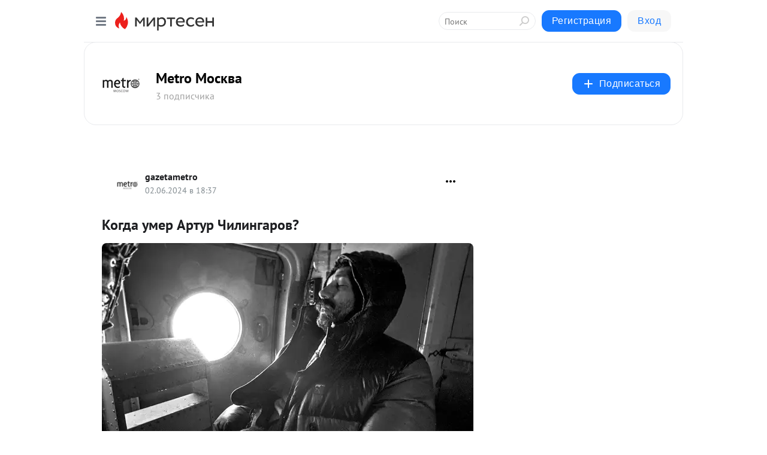

--- FILE ---
content_type: application/javascript;charset=UTF-8
request_url: https://exad.smi2.ru/jsapi?action=rtb_news&payload=CAESJGExYmMxYzZjLTM4OWItNDI5ZS05NTRmLTI4ZDkwNWViZmNjZhpEEOjK2MgGIgVydV9SVSoNMy4xMzguMTUzLjI0NzABOiQ2ZTVhZjA0My0wOTVjLTRlNDgtOTNmOS1mZWY2M2Q5Mzk3MjMiqAEIgAoQ0AUanwFNb3ppbGxhLzUuMCAoTWFjaW50b3NoOyBJbnRlbCBNYWMgT1MgWCAxMF8xNV83KSBBcHBsZVdlYktpdC81MzcuMzYgKEtIVE1MLCBsaWtlIEdlY2tvKSBDaHJvbWUvMTMxLjAuMC4wIFNhZmFyaS81MzcuMzY7IENsYXVkZUJvdC8xLjA7ICtjbGF1ZGVib3RAYW50aHJvcGljLmNvbSkqEQjkpAMaC21pcnRlc2VuLnJ1Mr4CCk5odHRwczovL2dhemV0YW1ldHJvLm1pcnRlc2VuLnJ1L2Jsb2cvNDMzMTQzODk1NTYvS29nZGEtdW1lci1BcnR1ci1DSGlsaW5nYXJvdi0ScWh0dHBzOi8vd3d3LmdhemV0YW1ldHJvLnJ1L2FydGljbGVzL2NoaWxpbmdhcm92LW90bm9zaWxzamEtay1vcGFzbm9zdGphbS1zcG9rb2puby1pLXMtY2h1dnN0dm9tLWp1bW9yYS0wMi0wNi0yMDI0InnQmtC-0LPQtNCwINGD0LzQtdGAINCQ0YDRgtGD0YAg0KfQuNC70LjQvdCz0LDRgNC-0LI_IC0gTWV0cm8g0JzQvtGB0LrQstCwIC0g0JzQtdC00LjQsNC_0LvQsNGC0YTQvtGA0LzQsCDQnNC40YDQotC10YHQtdC9QhoIiKwGEgtzbG90XzEwMzk0NBgaIAFAAkisAg
body_size: 73
content:
_jsapi_callbacks_._1({"response_id":"a1bc1c6c-389b-429e-954f-28d905ebfccf","blocks":[{"block_id":103944,"tag_id":"slot_103944","items":[],"block_view_uuid":"","strategy_id":14}],"trace":[]});


--- FILE ---
content_type: application/javascript;charset=UTF-8
request_url: https://exad.smi2.ru/jsapi?action=rtb_news&payload=CAMSJDQ3ZGZmMGIzLWY4NWEtNDJlNy05Y2Y1LWRhMTBmMjliZWEyOBpEEOjK2MgGIgVydV9SVSoNMy4xMzguMTUzLjI0NzABOiQ2ZTVhZjA0My0wOTVjLTRlNDgtOTNmOS1mZWY2M2Q5Mzk3MjMiqAEIgAoQ0AUanwFNb3ppbGxhLzUuMCAoTWFjaW50b3NoOyBJbnRlbCBNYWMgT1MgWCAxMF8xNV83KSBBcHBsZVdlYktpdC81MzcuMzYgKEtIVE1MLCBsaWtlIEdlY2tvKSBDaHJvbWUvMTMxLjAuMC4wIFNhZmFyaS81MzcuMzY7IENsYXVkZUJvdC8xLjA7ICtjbGF1ZGVib3RAYW50aHJvcGljLmNvbSkqEQjkpAMaC21pcnRlc2VuLnJ1Mr4CCk5odHRwczovL2dhemV0YW1ldHJvLm1pcnRlc2VuLnJ1L2Jsb2cvNDMzMTQzODk1NTYvS29nZGEtdW1lci1BcnR1ci1DSGlsaW5nYXJvdi0ScWh0dHBzOi8vd3d3LmdhemV0YW1ldHJvLnJ1L2FydGljbGVzL2NoaWxpbmdhcm92LW90bm9zaWxzamEtay1vcGFzbm9zdGphbS1zcG9rb2puby1pLXMtY2h1dnN0dm9tLWp1bW9yYS0wMi0wNi0yMDI0InnQmtC-0LPQtNCwINGD0LzQtdGAINCQ0YDRgtGD0YAg0KfQuNC70LjQvdCz0LDRgNC-0LI_IC0gTWV0cm8g0JzQvtGB0LrQstCwIC0g0JzQtdC00LjQsNC_0LvQsNGC0YTQvtGA0LzQsCDQnNC40YDQotC10YHQtdC9QhoIi6wGEgtzbG90XzEwMzk0NxgaIAFAAkisAg
body_size: 74
content:
_jsapi_callbacks_._3({"response_id":"47dff0b3-f85a-42e7-9cf5-da10f29bea28","blocks":[{"block_id":103947,"tag_id":"slot_103947","items":[],"block_view_uuid":"","strategy_id":14}],"trace":[]});


--- FILE ---
content_type: application/javascript;charset=UTF-8
request_url: https://exad.smi2.ru/jsapi?action=rtb_news&payload=CAQSJDczNjcxYTY3LWQ1YTMtNDdmMC1iNzU5LWE3MzVkZDk2OTZlOBpEEOjK2MgGIgVydV9SVSoNMy4xMzguMTUzLjI0NzABOiQ2ZTVhZjA0My0wOTVjLTRlNDgtOTNmOS1mZWY2M2Q5Mzk3MjMiqAEIgAoQ0AUanwFNb3ppbGxhLzUuMCAoTWFjaW50b3NoOyBJbnRlbCBNYWMgT1MgWCAxMF8xNV83KSBBcHBsZVdlYktpdC81MzcuMzYgKEtIVE1MLCBsaWtlIEdlY2tvKSBDaHJvbWUvMTMxLjAuMC4wIFNhZmFyaS81MzcuMzY7IENsYXVkZUJvdC8xLjA7ICtjbGF1ZGVib3RAYW50aHJvcGljLmNvbSkqEQjkpAMaC21pcnRlc2VuLnJ1Mr4CCk5odHRwczovL2dhemV0YW1ldHJvLm1pcnRlc2VuLnJ1L2Jsb2cvNDMzMTQzODk1NTYvS29nZGEtdW1lci1BcnR1ci1DSGlsaW5nYXJvdi0ScWh0dHBzOi8vd3d3LmdhemV0YW1ldHJvLnJ1L2FydGljbGVzL2NoaWxpbmdhcm92LW90bm9zaWxzamEtay1vcGFzbm9zdGphbS1zcG9rb2puby1pLXMtY2h1dnN0dm9tLWp1bW9yYS0wMi0wNi0yMDI0InnQmtC-0LPQtNCwINGD0LzQtdGAINCQ0YDRgtGD0YAg0KfQuNC70LjQvdCz0LDRgNC-0LI_IC0gTWV0cm8g0JzQvtGB0LrQstCwIC0g0JzQtdC00LjQsNC_0LvQsNGC0YTQvtGA0LzQsCDQnNC40YDQotC10YHQtdC9QhoIhawGEgtzbG90XzEwMzk0MRgaIARAAkisBw
body_size: 73
content:
_jsapi_callbacks_._4({"response_id":"73671a67-d5a3-47f0-b759-a735dd9696e8","blocks":[{"block_id":103941,"tag_id":"slot_103941","items":[],"block_view_uuid":"","strategy_id":14}],"trace":[]});


--- FILE ---
content_type: application/javascript;charset=UTF-8
request_url: https://exad.smi2.ru/jsapi?action=rtb_news&payload=EiRlZGE5MTM5Zi05NWZjLTQ5YjctYmEyOC1jYzBmMWM3ZDIwODkaRBDoytjIBiIFcnVfUlUqDTMuMTM4LjE1My4yNDcwATokNmU1YWYwNDMtMDk1Yy00ZTQ4LTkzZjktZmVmNjNkOTM5NzIzIqgBCIAKENAFGp8BTW96aWxsYS81LjAgKE1hY2ludG9zaDsgSW50ZWwgTWFjIE9TIFggMTBfMTVfNykgQXBwbGVXZWJLaXQvNTM3LjM2IChLSFRNTCwgbGlrZSBHZWNrbykgQ2hyb21lLzEzMS4wLjAuMCBTYWZhcmkvNTM3LjM2OyBDbGF1ZGVCb3QvMS4wOyArY2xhdWRlYm90QGFudGhyb3BpYy5jb20pKhEI5KQDGgttaXJ0ZXNlbi5ydTK-AgpOaHR0cHM6Ly9nYXpldGFtZXRyby5taXJ0ZXNlbi5ydS9ibG9nLzQzMzE0Mzg5NTU2L0tvZ2RhLXVtZXItQXJ0dXItQ0hpbGluZ2Fyb3YtEnFodHRwczovL3d3dy5nYXpldGFtZXRyby5ydS9hcnRpY2xlcy9jaGlsaW5nYXJvdi1vdG5vc2lsc2phLWstb3Bhc25vc3RqYW0tc3Bva29qbm8taS1zLWNodXZzdHZvbS1qdW1vcmEtMDItMDYtMjAyNCJ50JrQvtCz0LTQsCDRg9C80LXRgCDQkNGA0YLRg9GAINCn0LjQu9C40L3Qs9Cw0YDQvtCyPyAtIE1ldHJvINCc0L7RgdC60LLQsCAtINCc0LXQtNC40LDQv9C70LDRgtGE0L7RgNC80LAg0JzQuNGA0KLQtdGB0LXQvUIaCPWbBhILc2xvdF8xMDE4NzcYGiACQAJI7AQ
body_size: 74
content:
_jsapi_callbacks_._0({"response_id":"eda9139f-95fc-49b7-ba28-cc0f1c7d2089","blocks":[{"block_id":101877,"tag_id":"slot_101877","items":[],"block_view_uuid":"","strategy_id":14}],"trace":[]});


--- FILE ---
content_type: application/javascript;charset=UTF-8
request_url: https://exad.smi2.ru/jsapi?action=rtb_news&payload=CAISJGE0MDdjNjRlLTU0MzctNDUwMy04YzdlLWRlNTFkNmY1MDYwMBpEEOjK2MgGIgVydV9SVSoNMy4xMzguMTUzLjI0NzABOiQ2ZTVhZjA0My0wOTVjLTRlNDgtOTNmOS1mZWY2M2Q5Mzk3MjMiqAEIgAoQ0AUanwFNb3ppbGxhLzUuMCAoTWFjaW50b3NoOyBJbnRlbCBNYWMgT1MgWCAxMF8xNV83KSBBcHBsZVdlYktpdC81MzcuMzYgKEtIVE1MLCBsaWtlIEdlY2tvKSBDaHJvbWUvMTMxLjAuMC4wIFNhZmFyaS81MzcuMzY7IENsYXVkZUJvdC8xLjA7ICtjbGF1ZGVib3RAYW50aHJvcGljLmNvbSkqEQjkpAMaC21pcnRlc2VuLnJ1Mr4CCk5odHRwczovL2dhemV0YW1ldHJvLm1pcnRlc2VuLnJ1L2Jsb2cvNDMzMTQzODk1NTYvS29nZGEtdW1lci1BcnR1ci1DSGlsaW5nYXJvdi0ScWh0dHBzOi8vd3d3LmdhemV0YW1ldHJvLnJ1L2FydGljbGVzL2NoaWxpbmdhcm92LW90bm9zaWxzamEtay1vcGFzbm9zdGphbS1zcG9rb2puby1pLXMtY2h1dnN0dm9tLWp1bW9yYS0wMi0wNi0yMDI0InnQmtC-0LPQtNCwINGD0LzQtdGAINCQ0YDRgtGD0YAg0KfQuNC70LjQvdCz0LDRgNC-0LI_IC0gTWV0cm8g0JzQvtGB0LrQstCwIC0g0JzQtdC00LjQsNC_0LvQsNGC0YTQvtGA0LzQsCDQnNC40YDQotC10YHQtdC9QhoIg6wGEgtzbG90XzEwMzkzORgaIAJAAkisAg
body_size: 73
content:
_jsapi_callbacks_._2({"response_id":"a407c64e-5437-4503-8c7e-de51d6f50600","blocks":[{"block_id":103939,"tag_id":"slot_103939","items":[],"block_view_uuid":"","strategy_id":14}],"trace":[]});
